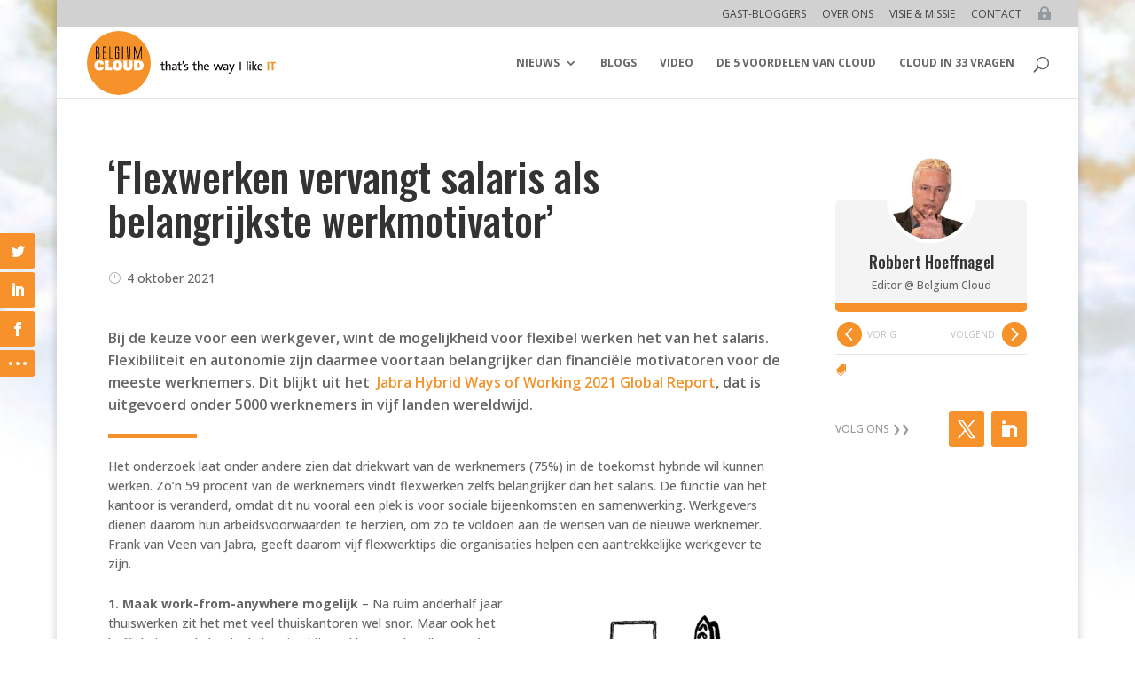

--- FILE ---
content_type: text/html; charset=utf-8
request_url: https://www.google.com/recaptcha/api2/aframe
body_size: 268
content:
<!DOCTYPE HTML><html><head><meta http-equiv="content-type" content="text/html; charset=UTF-8"></head><body><script nonce="JKTNqkP_5Ui9AKYY0CVQ1g">/** Anti-fraud and anti-abuse applications only. See google.com/recaptcha */ try{var clients={'sodar':'https://pagead2.googlesyndication.com/pagead/sodar?'};window.addEventListener("message",function(a){try{if(a.source===window.parent){var b=JSON.parse(a.data);var c=clients[b['id']];if(c){var d=document.createElement('img');d.src=c+b['params']+'&rc='+(localStorage.getItem("rc::a")?sessionStorage.getItem("rc::b"):"");window.document.body.appendChild(d);sessionStorage.setItem("rc::e",parseInt(sessionStorage.getItem("rc::e")||0)+1);localStorage.setItem("rc::h",'1769820720382');}}}catch(b){}});window.parent.postMessage("_grecaptcha_ready", "*");}catch(b){}</script></body></html>

--- FILE ---
content_type: image/svg+xml
request_url: https://belgiumcloud.com/wp-content/uploads/2020/03/Belgium-Cloud-inline.svg
body_size: 5375
content:
<?xml version="1.0" encoding="UTF-8" standalone="no"?><!DOCTYPE svg PUBLIC "-//W3C//DTD SVG 1.1//EN" "http://www.w3.org/Graphics/SVG/1.1/DTD/svg11.dtd"><svg width="100%" height="100%" viewBox="0 0 19577 6615" version="1.1" xmlns="http://www.w3.org/2000/svg" xmlns:xlink="http://www.w3.org/1999/xlink" xml:space="preserve" xmlns:serif="http://www.serif.com/" style="fill-rule:evenodd;clip-rule:evenodd;stroke-linejoin:round;stroke-miterlimit:2;"><ellipse cx="3310.76" cy="3307.17" rx="3310.76" ry="3307.17" style="fill:#f5922a;"/><g><path d="M1757.54,3698.97c-1.375,129.983 -40.893,226.899 -118.556,290.746c-77.662,63.848 -195.301,95.772 -352.916,95.772c-160.364,0 -284.418,-45.426 -372.16,-136.277c-87.742,-90.851 -131.613,-218.889 -131.613,-384.115c0,-167.514 44.443,-296.811 133.331,-387.891c88.888,-91.08 215.576,-136.62 380.064,-136.62c149.826,0 262.081,33.068 336.765,99.204c74.684,66.136 112.484,166.027 113.401,299.672l-354.635,0l0,-12.358c0,-43.938 -7.445,-75.518 -22.336,-94.741c-14.891,-19.223 -39.289,-28.835 -73.195,-28.835c-40.32,0 -68.728,18.308 -85.222,54.923c-16.495,36.615 -24.742,104.582 -24.742,203.9c0,100.691 8.133,169.459 24.398,206.303c16.266,36.844 44.329,55.266 84.191,55.266c31.615,0 54.868,-9.84 69.759,-29.521c14.891,-19.681 23.482,-51.49 25.773,-95.428l367.693,0Z" style="fill:#fff;fill-rule:nonzero;"/><path d="M2622.58,3801.26l0,268.435l-760.128,0l0,-1011.26l391.748,0l0,742.828l368.38,0Z" style="fill:#fff;fill-rule:nonzero;"/><path d="M3161.86,4085.49c-160.364,0 -284.418,-45.426 -372.16,-136.277c-87.742,-90.851 -131.613,-218.889 -131.613,-384.115c0,-167.514 44.787,-296.811 134.362,-387.891c89.575,-91.08 216.836,-136.62 381.782,-136.62c164.03,0 290.489,45.426 379.377,136.277c88.887,90.851 133.331,219.805 133.331,386.861c0,169.345 -44.787,298.642 -134.362,387.891c-89.575,89.249 -219.814,133.874 -390.717,133.874Zm10.997,-781.961c-40.779,0 -69.53,18.651 -86.253,55.953c-16.724,37.301 -25.086,106.755 -25.086,208.362c0,95.199 8.362,161.679 25.086,199.438c16.723,37.759 45.016,56.639 84.878,56.639c40.779,0 69.53,-19.91 86.253,-59.728c16.724,-39.819 25.086,-111.448 25.086,-214.885c0,-93.369 -8.247,-157.674 -24.742,-192.916c-16.495,-35.242 -44.902,-52.863 -85.222,-52.863Z" style="fill:#fff;fill-rule:nonzero;"/><path d="M3784.98,3057.06l380.064,0l0,626.118c0,43.022 7.675,75.747 23.024,98.174c15.349,22.427 37.686,33.64 67.009,33.64c28.408,0 50.515,-11.671 66.322,-35.013c15.808,-23.342 23.711,-55.609 23.711,-96.801l0,-626.118l381.439,0l0,610.327c0,142.799 -38.259,248.182 -114.775,316.149c-76.517,67.966 -195.416,101.95 -356.697,101.95c-93.011,0 -169.871,-9.841 -230.581,-29.521c-60.709,-19.681 -110.995,-50.804 -150.857,-93.369c-31.615,-33.868 -54.295,-71.513 -68.04,-112.934c-13.746,-41.421 -20.619,-102.179 -20.619,-182.275l0,-610.327Z" style="fill:#fff;fill-rule:nonzero;"/><path d="M4875.45,4071.07l0,-1014.01l453.603,0c186.939,0 325.654,41.192 416.145,123.576c90.492,82.384 135.737,208.706 135.737,378.966c0,169.345 -46.047,296.925 -138.142,382.742c-92.095,85.816 -229.092,128.725 -410.991,128.725l-456.352,0Zm391.748,-236.168l23.367,1.373c66.437,0 113.859,-21.396 142.266,-64.19c28.408,-42.794 42.611,-114.766 42.611,-215.915c0,-97.487 -13.287,-166.827 -39.862,-208.019c-26.574,-41.192 -70.56,-61.788 -131.957,-61.788c-9.621,0 -16.952,0.114 -21.992,0.343c-5.04,0.229 -9.851,0.572 -14.433,1.03l0,547.166Z" style="fill:#fff;fill-rule:nonzero;"/></g><g><path d="M8062.52,4065.74l0,-98.615c-26.086,6.488 -58.693,11.678 -88.692,11.678c-73.041,0 -92.606,-28.546 -92.606,-134.946l0,-329.58l181.298,0l0,-90.83l-181.298,0l0,-241.346l-117.386,32.439l0,208.907l-133.039,0l0,90.83l133.039,0l0,371.102c0,138.839 40.433,193.337 173.471,193.337c41.738,0 88.693,-5.191 125.213,-12.976Z" style="fill-rule:nonzero;"/><path d="M8699.02,4068.34l0,-451.551c0,-114.185 -46.955,-206.312 -195.645,-206.312c-108.257,0 -187.819,57.092 -225.644,145.327l-2.608,-1.298c9.13,-33.737 11.738,-86.937 11.738,-128.459l0,-304.926l-117.386,0l0,947.219l117.386,0l0,-310.117c0,-142.732 76.954,-250.429 183.907,-250.429c86.083,0 110.865,53.2 110.865,144.029l0,416.517l117.387,0Z" style="fill-rule:nonzero;"/><path d="M9326.39,4068.34c-1.305,-55.795 -2.609,-124.566 -2.609,-185.551l0,-256.917c0,-128.459 -53.476,-215.395 -239.991,-215.395c-86.084,0 -164.342,20.761 -226.948,46.712l11.739,99.912c56.085,-33.736 134.343,-53.2 195.645,-53.2c106.952,0 142.168,48.01 142.168,137.542l0,48.009c-245.208,0 -389.985,89.532 -389.985,230.966c0,102.508 73.041,159.6 179.993,159.6c106.953,0 189.123,-60.985 220.427,-140.136l2.608,0c-6.521,36.331 -6.521,83.044 -6.521,128.458l113.474,0Zm-119.996,-285.463c0,101.21 -70.432,205.014 -176.08,205.014c-59.998,0 -99.127,-35.034 -99.127,-89.531c0,-58.391 49.564,-127.161 275.207,-127.161l0,11.678Z" style="fill-rule:nonzero;"/><path d="M9819.41,4065.74l0,-98.615c-26.086,6.488 -58.694,11.678 -88.693,11.678c-73.04,0 -92.605,-28.546 -92.605,-134.946l0,-329.58l181.298,0l0,-90.83l-181.298,0l0,-241.346l-117.387,32.439l0,208.907l-133.038,0l0,90.83l133.038,0l0,371.102c0,138.839 40.434,193.337 173.472,193.337c41.738,0 88.692,-5.191 125.213,-12.976Z" style="fill-rule:nonzero;"/><path d="M9917.23,3452c202.167,-184.254 157.82,-347.747 62.607,-347.747c-63.911,0 -93.91,70.069 -57.39,116.781c29.999,37.629 27.391,96.019 -56.084,185.551l50.867,45.415Z" style="fill-rule:nonzero;"/><path d="M10517.2,3875c0,-216.693 -302.598,-140.137 -302.598,-281.571c0,-55.795 43.042,-92.127 129.126,-92.127c43.042,0 89.997,7.785 130.43,20.761l2.609,-97.317c-39.129,-7.785 -84.78,-12.976 -123.909,-12.976c-169.559,0 -259.555,84.342 -259.555,193.337c0,227.073 301.293,138.839 301.293,282.868c0,59.688 -58.694,98.615 -144.778,98.615c-49.563,0 -101.735,-9.083 -142.168,-22.059l-3.913,103.805c40.433,7.786 88.692,11.678 136.951,11.678c172.168,0 276.512,-88.234 276.512,-205.014Z" style="fill-rule:nonzero;"/><path d="M11380.7,4065.74l0,-98.615c-26.086,6.488 -58.694,11.678 -88.693,11.678c-73.04,0 -92.605,-28.546 -92.605,-134.946l0,-329.58l181.298,0l0,-90.83l-181.298,0l0,-241.346l-117.387,32.439l0,208.907l-133.038,0l0,90.83l133.038,0l0,371.102c0,138.839 40.434,193.337 173.472,193.337c41.738,0 88.692,-5.191 125.213,-12.976Z" style="fill-rule:nonzero;"/><path d="M12017.2,4068.34l0,-451.551c0,-114.185 -46.955,-206.312 -195.645,-206.312c-108.257,0 -187.819,57.092 -225.644,145.327l-2.608,-1.298c9.13,-33.737 11.738,-86.937 11.738,-128.459l0,-304.926l-117.387,0l0,947.219l117.387,0l0,-310.117c0,-142.732 76.954,-250.429 183.906,-250.429c86.084,0 110.866,53.2 110.866,144.029l0,416.517l117.387,0Z" style="fill-rule:nonzero;"/><path d="M12677.1,3682.96c0,-147.922 -76.954,-271.191 -259.555,-271.191c-183.907,0 -289.555,144.03 -289.555,337.366c0,227.073 106.953,330.878 306.51,330.878c80.867,0 156.516,-14.273 219.123,-40.224l-10.435,-94.722c-52.172,24.654 -122.604,40.224 -189.123,40.224c-138.256,0 -209.992,-73.961 -204.775,-246.536l423.897,0c2.609,-22.059 3.913,-40.225 3.913,-55.795Zm-119.995,-27.249l-302.598,0c13.043,-94.722 73.041,-158.303 157.82,-158.303c91.301,0 147.386,63.581 144.778,158.303Z" style="fill-rule:nonzero;"/><path d="M14113.2,3423.45l-123.908,0l-104.344,347.747c-19.565,64.878 -31.303,111.59 -44.346,166.088l-1.305,0c-11.738,-49.308 -23.477,-90.83 -49.563,-171.279l-112.17,-342.556l-125.212,0l-110.866,346.449c-16.956,53.2 -31.303,108.995 -44.346,166.088l-1.304,0c-13.043,-50.605 -29.999,-108.995 -46.955,-168.683l-99.127,-343.854l-129.125,0l199.557,644.888l130.43,0l108.257,-346.449c16.956,-54.497 32.608,-105.102 45.651,-162.195l1.304,0c11.739,45.415 23.477,88.234 36.52,128.459l129.126,380.185l131.734,0l209.992,-644.888Z" style="fill-rule:nonzero;"/><path d="M14651.8,4068.34c-1.305,-55.795 -2.609,-124.566 -2.609,-185.551l0,-256.917c0,-128.459 -53.476,-215.395 -239.991,-215.395c-86.084,0 -164.342,20.761 -226.948,46.712l11.739,99.912c56.085,-33.736 134.343,-53.2 195.645,-53.2c106.952,0 142.168,48.01 142.168,137.542l0,48.009c-245.208,0 -389.985,89.532 -389.985,230.966c0,102.508 73.041,159.6 179.993,159.6c106.953,0 189.123,-60.985 220.427,-140.136l2.608,0c-6.521,36.331 -6.521,83.044 -6.521,128.458l113.474,0Zm-119.996,-285.463c0,101.21 -70.432,205.014 -176.08,205.014c-59.998,0 -99.127,-35.034 -99.127,-89.531c0,-58.391 49.564,-127.161 275.207,-127.161l0,11.678Z" style="fill-rule:nonzero;"/><path d="M15324.9,3423.45l-127.821,0l-104.344,295.844c-24.782,71.366 -52.172,153.112 -63.911,198.527l-2.608,0c-14.348,-50.605 -28.695,-101.21 -49.564,-159.6l-122.604,-334.771l-133.038,0l245.208,644.888l-27.39,72.664c-45.651,124.565 -83.476,157.005 -155.212,157.005c-29.999,0 -56.085,-3.893 -83.475,-12.976l-10.435,105.102c26.086,3.893 59.998,7.786 84.78,7.786c143.473,0 204.775,-64.878 280.424,-264.703l269.99,-709.766Z" style="fill-rule:nonzero;"/><rect x="15847.9" y="3192.48" width="119.996" height="875.854" style="fill-rule:nonzero;"/><rect x="16578.3" y="3121.12" width="117.387" height="947.22" style="fill-rule:nonzero;"/><path d="M17002.2,3240.49c0,-42.819 -35.216,-75.258 -78.258,-75.258c-43.042,0 -78.258,33.736 -78.258,75.258c0,42.82 35.216,76.556 78.258,76.556c43.042,0 78.258,-35.034 78.258,-76.556Zm-19.565,827.844l0,-644.888l-117.387,0l0,644.888l117.387,0Z" style="fill-rule:nonzero;"/><path d="M17659.6,4068.34l-268.685,-350.341l249.121,-294.547l-142.169,0l-228.252,282.869l0,-585.2l-117.387,0l0,947.219l117.387,0l0,-332.175l239.991,332.175l149.994,0Z" style="fill-rule:nonzero;"/><path d="M18234.7,3682.96c0,-147.922 -76.953,-271.191 -259.555,-271.191c-183.906,0 -289.555,144.03 -289.555,337.366c0,227.073 106.953,330.878 306.511,330.878c80.866,0 156.516,-14.273 219.122,-40.224l-10.435,-94.722c-52.171,24.654 -122.604,40.224 -189.123,40.224c-138.256,0 -209.992,-73.961 -204.775,-246.536l423.897,0c2.609,-22.059 3.913,-40.225 3.913,-55.795Zm-119.995,-27.249l-302.598,0c13.043,-94.722 73.041,-158.303 157.821,-158.303c91.301,0 147.385,63.581 144.777,158.303Z" style="fill-rule:nonzero;"/><rect x="18722.6" y="3192.48" width="169.559" height="875.854" style="fill:#f5922a;fill-rule:nonzero;"/><path d="M19576.9,3336.51l0,-144.03l-626.064,0l0,144.03l228.253,0l0,731.824l169.559,0l0,-731.824l228.252,0Z" style="fill:#f5922a;fill-rule:nonzero;"/></g><g><path d="M3085.48,2875.03c-39.328,2.808 -70.287,-6.595 -93.674,-25.058c-23.405,-18.478 -40.229,-46.976 -47.41,-87.125l-0.486,-2.721c-0.108,-0.603 -0.163,-1.215 -0.163,-1.828l0,-1030.61c0,-0.045 0.001,-0.091 0.001,-0.137c0,0 0.011,-0.821 0.014,-0.958c0.979,-37.108 13.797,-66.243 37.771,-87.01c21.266,-18.421 53.144,-30.919 99.365,-31.852c0.07,-0.002 0.14,-0.002 0.21,-0.002c0,0 130.369,0 131.138,0.009c34.942,0.739 61.659,12.235 81.188,31.764c18.347,18.347 30.937,44.899 34.805,80.899l0.178,1.659c0.04,0.368 0.06,0.738 0.06,1.109l0,287.711c0,5.735 -4.649,10.383 -10.383,10.383l-62.296,0c-5.734,0 -10.383,-4.648 -10.383,-10.383l0,-283.59c-1.505,-12.524 -4.205,-22.545 -10.714,-29.054c-5.642,-5.642 -13.967,-7.24 -23.333,-7.446c0,0 -105.258,0 -125.851,-0.005l-3.34,-0.001c-21.027,0.43 -36.507,3.133 -46.26,11.581c-6.984,6.05 -8.788,15.278 -9.108,26.055l0,1023.13c2.969,14.733 7.609,26.238 16.467,33.231c9.173,7.242 21.889,8.575 37.42,7.324l1.249,-0.101c0.277,-0.022 0.555,-0.033 0.834,-0.033l118.134,0c12.017,-1.597 21.644,-5.258 28.378,-12.381c7.443,-7.873 11.224,-18.982 13.304,-32.359l0,-464.32l-96.156,0c-5.734,0 -10.382,-4.649 -10.382,-10.383l0,-62.296c0,-5.734 4.648,-10.383 10.382,-10.383l168.835,0c5.734,0 10.382,4.649 10.382,10.383l0,542.234c0,0.472 -0.032,0.943 -0.096,1.411l-0.289,2.107c-4.684,34.142 -17.004,60.975 -35.621,80.667c-19.424,20.546 -46.037,34.132 -81.428,38.12l-1.738,0.196c-0.386,0.043 -0.774,0.065 -1.162,0.065l-119.842,0Zm-2.807,-1184.27l0.085,-0.003l-0.001,-0.001l-0.084,0.004Z"/><path d="M4954.92,1819.49l0,1045.16c0,5.734 -4.648,10.382 -10.382,10.382l-62.296,0c-5.735,0 -10.383,-4.648 -10.383,-10.382l0,-1246.54c0,-5.734 4.648,-10.382 10.383,-10.382l88.086,0c4.584,0 8.625,3.006 9.944,7.396l314.174,1046.11l300.071,-1045.99c1.278,-4.452 5.349,-7.519 9.981,-7.519l93.584,0c5.734,0 10.382,4.648 10.382,10.382l0,1246.54c0,5.734 -4.648,10.382 -10.382,10.382l-62.296,0c-5.735,0 -10.383,-4.648 -10.383,-10.382l0,-1055.85l-290.124,1011.31c-1.27,4.429 -5.308,7.49 -9.916,7.519l-59.772,0.37c-4.608,0.028 -8.683,-2.983 -10.008,-7.396l-300.663,-1001.12Z"/><path d="M4279.12,2739.33c7.538,48.417 23.921,73.641 55.652,73.902c10.774,-0.09 20.082,-1.974 27.149,-7.938c14.526,-12.259 19.638,-35.332 21.3,-68.552l50.938,-1120.49c0.26,-5.728 5.115,-10.161 10.844,-9.9l62.231,2.829c5.729,0.26 10.161,5.115 9.901,10.843c0,0 -1.415,31.116 -1.415,31.116c0,0 -49.525,1089.4 -49.532,1089.56c-3.198,63.927 -22.891,104.603 -50.697,128.069c-21.134,17.835 -47.766,27.251 -80.709,27.518c-30.222,-0.243 -56.328,-8.805 -78.096,-25.607c-28.705,-22.154 -50.992,-60.544 -60.002,-120.885l-0.221,-1.48c-0.05,-0.329 -0.083,-0.66 -0.1,-0.992l-58.87,-1127.01c-0.299,-5.726 4.101,-10.611 9.827,-10.91l62.211,-3.25c5.727,-0.299 10.611,4.101 10.91,9.827l58.679,1123.35Z"/><path d="M3671.32,1607.73c-5.734,0 -10.382,4.648 -10.382,10.382l0,1246.54c0,5.734 4.648,10.382 10.382,10.382l62.297,0c5.734,0 10.382,-4.648 10.382,-10.382l0,-1246.54c0,-5.734 -4.648,-10.382 -10.382,-10.382l-62.297,0Z"/><path d="M2416.18,2791.97l291.043,0c5.735,0 10.383,4.648 10.383,10.382l0,62.297c0,5.734 -4.648,10.382 -10.383,10.382l-363.722,0c-5.734,0 -10.382,-4.648 -10.382,-10.382l0,-1246.54c0,-5.734 4.648,-10.382 10.382,-10.382l62.297,0c5.734,0 10.382,4.648 10.382,10.382l0,1173.86Z"/><path d="M1730.17,2791.97l291.043,0c5.734,0 10.383,4.648 10.383,10.382l0,62.297c0,5.734 -4.649,10.382 -10.383,10.382l-363.722,0c-5.734,0 -10.383,-4.648 -10.383,-10.382l0,-619.896c0,0 10.383,0 10.383,0l-10.383,0l0,-626.644c0,-5.734 4.649,-10.382 10.383,-10.382l358.515,0c5.734,0 10.382,4.648 10.382,10.382l0,62.296c0,5.735 -4.648,10.383 -10.382,10.383l-285.836,0l0,481.286l257.262,0c5.735,0 10.383,4.649 10.383,10.383l0,62.296c0,5.735 -4.648,10.383 -10.383,10.383l-257.262,0l0,536.834Z"/><path d="M1320.32,2582.46c0.406,113.095 -23.537,191.952 -68.824,238.278c-33.485,34.253 -78.786,53.214 -138.543,54.292c-0.062,0.001 -0.124,0.001 -0.187,0.001l-178.34,0c-5.734,0 -10.382,-4.648 -10.382,-10.382l0,-1246.54c0,-5.734 4.648,-10.382 10.382,-10.382l180.638,0c0.069,0 0.139,0 0.209,0.002c0,0 1.253,0.025 1.462,0.031c112.121,4.516 182.532,113.505 180.188,255.048l0,121.516c3.503,92.342 -26.264,164.483 -73.346,208.063c57.949,39.779 95.879,110.719 96.743,202.87c0,0.032 0,0.065 0,0.097c0,0 0,151.663 0,181.913l0,5.193l0,0l0,0Zm-213.449,-342.915l-99.766,0l0,552.426l104.632,0.005c94.945,-1.711 126.007,-75.722 125.522,-209.29c0,-0.012 0,-0.025 0,-0.037c0,0 0,-151.591 0.001,-181.696l0,-5.1c-0.873,-92.047 -54.65,-155.175 -130.389,-156.308Zm7.119,-548.757l-106.885,0l0,465.698l99.339,0.006c67.835,-1.379 111.441,-71.543 107.426,-170.502c-0.005,-0.14 -0.008,-0.281 -0.008,-0.421c0,0 0,-122.846 0.006,-123.447c0.812,-49.196 -8.631,-93.829 -28.849,-126.349c-16.255,-26.146 -39.945,-43.533 -71.029,-44.985Z"/></g></svg>

--- FILE ---
content_type: image/svg+xml
request_url: https://belgiumcloud.com/wp-content/uploads/2020/03/Belgium-Cloud-inline.svg
body_size: 5375
content:
<?xml version="1.0" encoding="UTF-8" standalone="no"?><!DOCTYPE svg PUBLIC "-//W3C//DTD SVG 1.1//EN" "http://www.w3.org/Graphics/SVG/1.1/DTD/svg11.dtd"><svg width="100%" height="100%" viewBox="0 0 19577 6615" version="1.1" xmlns="http://www.w3.org/2000/svg" xmlns:xlink="http://www.w3.org/1999/xlink" xml:space="preserve" xmlns:serif="http://www.serif.com/" style="fill-rule:evenodd;clip-rule:evenodd;stroke-linejoin:round;stroke-miterlimit:2;"><ellipse cx="3310.76" cy="3307.17" rx="3310.76" ry="3307.17" style="fill:#f5922a;"/><g><path d="M1757.54,3698.97c-1.375,129.983 -40.893,226.899 -118.556,290.746c-77.662,63.848 -195.301,95.772 -352.916,95.772c-160.364,0 -284.418,-45.426 -372.16,-136.277c-87.742,-90.851 -131.613,-218.889 -131.613,-384.115c0,-167.514 44.443,-296.811 133.331,-387.891c88.888,-91.08 215.576,-136.62 380.064,-136.62c149.826,0 262.081,33.068 336.765,99.204c74.684,66.136 112.484,166.027 113.401,299.672l-354.635,0l0,-12.358c0,-43.938 -7.445,-75.518 -22.336,-94.741c-14.891,-19.223 -39.289,-28.835 -73.195,-28.835c-40.32,0 -68.728,18.308 -85.222,54.923c-16.495,36.615 -24.742,104.582 -24.742,203.9c0,100.691 8.133,169.459 24.398,206.303c16.266,36.844 44.329,55.266 84.191,55.266c31.615,0 54.868,-9.84 69.759,-29.521c14.891,-19.681 23.482,-51.49 25.773,-95.428l367.693,0Z" style="fill:#fff;fill-rule:nonzero;"/><path d="M2622.58,3801.26l0,268.435l-760.128,0l0,-1011.26l391.748,0l0,742.828l368.38,0Z" style="fill:#fff;fill-rule:nonzero;"/><path d="M3161.86,4085.49c-160.364,0 -284.418,-45.426 -372.16,-136.277c-87.742,-90.851 -131.613,-218.889 -131.613,-384.115c0,-167.514 44.787,-296.811 134.362,-387.891c89.575,-91.08 216.836,-136.62 381.782,-136.62c164.03,0 290.489,45.426 379.377,136.277c88.887,90.851 133.331,219.805 133.331,386.861c0,169.345 -44.787,298.642 -134.362,387.891c-89.575,89.249 -219.814,133.874 -390.717,133.874Zm10.997,-781.961c-40.779,0 -69.53,18.651 -86.253,55.953c-16.724,37.301 -25.086,106.755 -25.086,208.362c0,95.199 8.362,161.679 25.086,199.438c16.723,37.759 45.016,56.639 84.878,56.639c40.779,0 69.53,-19.91 86.253,-59.728c16.724,-39.819 25.086,-111.448 25.086,-214.885c0,-93.369 -8.247,-157.674 -24.742,-192.916c-16.495,-35.242 -44.902,-52.863 -85.222,-52.863Z" style="fill:#fff;fill-rule:nonzero;"/><path d="M3784.98,3057.06l380.064,0l0,626.118c0,43.022 7.675,75.747 23.024,98.174c15.349,22.427 37.686,33.64 67.009,33.64c28.408,0 50.515,-11.671 66.322,-35.013c15.808,-23.342 23.711,-55.609 23.711,-96.801l0,-626.118l381.439,0l0,610.327c0,142.799 -38.259,248.182 -114.775,316.149c-76.517,67.966 -195.416,101.95 -356.697,101.95c-93.011,0 -169.871,-9.841 -230.581,-29.521c-60.709,-19.681 -110.995,-50.804 -150.857,-93.369c-31.615,-33.868 -54.295,-71.513 -68.04,-112.934c-13.746,-41.421 -20.619,-102.179 -20.619,-182.275l0,-610.327Z" style="fill:#fff;fill-rule:nonzero;"/><path d="M4875.45,4071.07l0,-1014.01l453.603,0c186.939,0 325.654,41.192 416.145,123.576c90.492,82.384 135.737,208.706 135.737,378.966c0,169.345 -46.047,296.925 -138.142,382.742c-92.095,85.816 -229.092,128.725 -410.991,128.725l-456.352,0Zm391.748,-236.168l23.367,1.373c66.437,0 113.859,-21.396 142.266,-64.19c28.408,-42.794 42.611,-114.766 42.611,-215.915c0,-97.487 -13.287,-166.827 -39.862,-208.019c-26.574,-41.192 -70.56,-61.788 -131.957,-61.788c-9.621,0 -16.952,0.114 -21.992,0.343c-5.04,0.229 -9.851,0.572 -14.433,1.03l0,547.166Z" style="fill:#fff;fill-rule:nonzero;"/></g><g><path d="M8062.52,4065.74l0,-98.615c-26.086,6.488 -58.693,11.678 -88.692,11.678c-73.041,0 -92.606,-28.546 -92.606,-134.946l0,-329.58l181.298,0l0,-90.83l-181.298,0l0,-241.346l-117.386,32.439l0,208.907l-133.039,0l0,90.83l133.039,0l0,371.102c0,138.839 40.433,193.337 173.471,193.337c41.738,0 88.693,-5.191 125.213,-12.976Z" style="fill-rule:nonzero;"/><path d="M8699.02,4068.34l0,-451.551c0,-114.185 -46.955,-206.312 -195.645,-206.312c-108.257,0 -187.819,57.092 -225.644,145.327l-2.608,-1.298c9.13,-33.737 11.738,-86.937 11.738,-128.459l0,-304.926l-117.386,0l0,947.219l117.386,0l0,-310.117c0,-142.732 76.954,-250.429 183.907,-250.429c86.083,0 110.865,53.2 110.865,144.029l0,416.517l117.387,0Z" style="fill-rule:nonzero;"/><path d="M9326.39,4068.34c-1.305,-55.795 -2.609,-124.566 -2.609,-185.551l0,-256.917c0,-128.459 -53.476,-215.395 -239.991,-215.395c-86.084,0 -164.342,20.761 -226.948,46.712l11.739,99.912c56.085,-33.736 134.343,-53.2 195.645,-53.2c106.952,0 142.168,48.01 142.168,137.542l0,48.009c-245.208,0 -389.985,89.532 -389.985,230.966c0,102.508 73.041,159.6 179.993,159.6c106.953,0 189.123,-60.985 220.427,-140.136l2.608,0c-6.521,36.331 -6.521,83.044 -6.521,128.458l113.474,0Zm-119.996,-285.463c0,101.21 -70.432,205.014 -176.08,205.014c-59.998,0 -99.127,-35.034 -99.127,-89.531c0,-58.391 49.564,-127.161 275.207,-127.161l0,11.678Z" style="fill-rule:nonzero;"/><path d="M9819.41,4065.74l0,-98.615c-26.086,6.488 -58.694,11.678 -88.693,11.678c-73.04,0 -92.605,-28.546 -92.605,-134.946l0,-329.58l181.298,0l0,-90.83l-181.298,0l0,-241.346l-117.387,32.439l0,208.907l-133.038,0l0,90.83l133.038,0l0,371.102c0,138.839 40.434,193.337 173.472,193.337c41.738,0 88.692,-5.191 125.213,-12.976Z" style="fill-rule:nonzero;"/><path d="M9917.23,3452c202.167,-184.254 157.82,-347.747 62.607,-347.747c-63.911,0 -93.91,70.069 -57.39,116.781c29.999,37.629 27.391,96.019 -56.084,185.551l50.867,45.415Z" style="fill-rule:nonzero;"/><path d="M10517.2,3875c0,-216.693 -302.598,-140.137 -302.598,-281.571c0,-55.795 43.042,-92.127 129.126,-92.127c43.042,0 89.997,7.785 130.43,20.761l2.609,-97.317c-39.129,-7.785 -84.78,-12.976 -123.909,-12.976c-169.559,0 -259.555,84.342 -259.555,193.337c0,227.073 301.293,138.839 301.293,282.868c0,59.688 -58.694,98.615 -144.778,98.615c-49.563,0 -101.735,-9.083 -142.168,-22.059l-3.913,103.805c40.433,7.786 88.692,11.678 136.951,11.678c172.168,0 276.512,-88.234 276.512,-205.014Z" style="fill-rule:nonzero;"/><path d="M11380.7,4065.74l0,-98.615c-26.086,6.488 -58.694,11.678 -88.693,11.678c-73.04,0 -92.605,-28.546 -92.605,-134.946l0,-329.58l181.298,0l0,-90.83l-181.298,0l0,-241.346l-117.387,32.439l0,208.907l-133.038,0l0,90.83l133.038,0l0,371.102c0,138.839 40.434,193.337 173.472,193.337c41.738,0 88.692,-5.191 125.213,-12.976Z" style="fill-rule:nonzero;"/><path d="M12017.2,4068.34l0,-451.551c0,-114.185 -46.955,-206.312 -195.645,-206.312c-108.257,0 -187.819,57.092 -225.644,145.327l-2.608,-1.298c9.13,-33.737 11.738,-86.937 11.738,-128.459l0,-304.926l-117.387,0l0,947.219l117.387,0l0,-310.117c0,-142.732 76.954,-250.429 183.906,-250.429c86.084,0 110.866,53.2 110.866,144.029l0,416.517l117.387,0Z" style="fill-rule:nonzero;"/><path d="M12677.1,3682.96c0,-147.922 -76.954,-271.191 -259.555,-271.191c-183.907,0 -289.555,144.03 -289.555,337.366c0,227.073 106.953,330.878 306.51,330.878c80.867,0 156.516,-14.273 219.123,-40.224l-10.435,-94.722c-52.172,24.654 -122.604,40.224 -189.123,40.224c-138.256,0 -209.992,-73.961 -204.775,-246.536l423.897,0c2.609,-22.059 3.913,-40.225 3.913,-55.795Zm-119.995,-27.249l-302.598,0c13.043,-94.722 73.041,-158.303 157.82,-158.303c91.301,0 147.386,63.581 144.778,158.303Z" style="fill-rule:nonzero;"/><path d="M14113.2,3423.45l-123.908,0l-104.344,347.747c-19.565,64.878 -31.303,111.59 -44.346,166.088l-1.305,0c-11.738,-49.308 -23.477,-90.83 -49.563,-171.279l-112.17,-342.556l-125.212,0l-110.866,346.449c-16.956,53.2 -31.303,108.995 -44.346,166.088l-1.304,0c-13.043,-50.605 -29.999,-108.995 -46.955,-168.683l-99.127,-343.854l-129.125,0l199.557,644.888l130.43,0l108.257,-346.449c16.956,-54.497 32.608,-105.102 45.651,-162.195l1.304,0c11.739,45.415 23.477,88.234 36.52,128.459l129.126,380.185l131.734,0l209.992,-644.888Z" style="fill-rule:nonzero;"/><path d="M14651.8,4068.34c-1.305,-55.795 -2.609,-124.566 -2.609,-185.551l0,-256.917c0,-128.459 -53.476,-215.395 -239.991,-215.395c-86.084,0 -164.342,20.761 -226.948,46.712l11.739,99.912c56.085,-33.736 134.343,-53.2 195.645,-53.2c106.952,0 142.168,48.01 142.168,137.542l0,48.009c-245.208,0 -389.985,89.532 -389.985,230.966c0,102.508 73.041,159.6 179.993,159.6c106.953,0 189.123,-60.985 220.427,-140.136l2.608,0c-6.521,36.331 -6.521,83.044 -6.521,128.458l113.474,0Zm-119.996,-285.463c0,101.21 -70.432,205.014 -176.08,205.014c-59.998,0 -99.127,-35.034 -99.127,-89.531c0,-58.391 49.564,-127.161 275.207,-127.161l0,11.678Z" style="fill-rule:nonzero;"/><path d="M15324.9,3423.45l-127.821,0l-104.344,295.844c-24.782,71.366 -52.172,153.112 -63.911,198.527l-2.608,0c-14.348,-50.605 -28.695,-101.21 -49.564,-159.6l-122.604,-334.771l-133.038,0l245.208,644.888l-27.39,72.664c-45.651,124.565 -83.476,157.005 -155.212,157.005c-29.999,0 -56.085,-3.893 -83.475,-12.976l-10.435,105.102c26.086,3.893 59.998,7.786 84.78,7.786c143.473,0 204.775,-64.878 280.424,-264.703l269.99,-709.766Z" style="fill-rule:nonzero;"/><rect x="15847.9" y="3192.48" width="119.996" height="875.854" style="fill-rule:nonzero;"/><rect x="16578.3" y="3121.12" width="117.387" height="947.22" style="fill-rule:nonzero;"/><path d="M17002.2,3240.49c0,-42.819 -35.216,-75.258 -78.258,-75.258c-43.042,0 -78.258,33.736 -78.258,75.258c0,42.82 35.216,76.556 78.258,76.556c43.042,0 78.258,-35.034 78.258,-76.556Zm-19.565,827.844l0,-644.888l-117.387,0l0,644.888l117.387,0Z" style="fill-rule:nonzero;"/><path d="M17659.6,4068.34l-268.685,-350.341l249.121,-294.547l-142.169,0l-228.252,282.869l0,-585.2l-117.387,0l0,947.219l117.387,0l0,-332.175l239.991,332.175l149.994,0Z" style="fill-rule:nonzero;"/><path d="M18234.7,3682.96c0,-147.922 -76.953,-271.191 -259.555,-271.191c-183.906,0 -289.555,144.03 -289.555,337.366c0,227.073 106.953,330.878 306.511,330.878c80.866,0 156.516,-14.273 219.122,-40.224l-10.435,-94.722c-52.171,24.654 -122.604,40.224 -189.123,40.224c-138.256,0 -209.992,-73.961 -204.775,-246.536l423.897,0c2.609,-22.059 3.913,-40.225 3.913,-55.795Zm-119.995,-27.249l-302.598,0c13.043,-94.722 73.041,-158.303 157.821,-158.303c91.301,0 147.385,63.581 144.777,158.303Z" style="fill-rule:nonzero;"/><rect x="18722.6" y="3192.48" width="169.559" height="875.854" style="fill:#f5922a;fill-rule:nonzero;"/><path d="M19576.9,3336.51l0,-144.03l-626.064,0l0,144.03l228.253,0l0,731.824l169.559,0l0,-731.824l228.252,0Z" style="fill:#f5922a;fill-rule:nonzero;"/></g><g><path d="M3085.48,2875.03c-39.328,2.808 -70.287,-6.595 -93.674,-25.058c-23.405,-18.478 -40.229,-46.976 -47.41,-87.125l-0.486,-2.721c-0.108,-0.603 -0.163,-1.215 -0.163,-1.828l0,-1030.61c0,-0.045 0.001,-0.091 0.001,-0.137c0,0 0.011,-0.821 0.014,-0.958c0.979,-37.108 13.797,-66.243 37.771,-87.01c21.266,-18.421 53.144,-30.919 99.365,-31.852c0.07,-0.002 0.14,-0.002 0.21,-0.002c0,0 130.369,0 131.138,0.009c34.942,0.739 61.659,12.235 81.188,31.764c18.347,18.347 30.937,44.899 34.805,80.899l0.178,1.659c0.04,0.368 0.06,0.738 0.06,1.109l0,287.711c0,5.735 -4.649,10.383 -10.383,10.383l-62.296,0c-5.734,0 -10.383,-4.648 -10.383,-10.383l0,-283.59c-1.505,-12.524 -4.205,-22.545 -10.714,-29.054c-5.642,-5.642 -13.967,-7.24 -23.333,-7.446c0,0 -105.258,0 -125.851,-0.005l-3.34,-0.001c-21.027,0.43 -36.507,3.133 -46.26,11.581c-6.984,6.05 -8.788,15.278 -9.108,26.055l0,1023.13c2.969,14.733 7.609,26.238 16.467,33.231c9.173,7.242 21.889,8.575 37.42,7.324l1.249,-0.101c0.277,-0.022 0.555,-0.033 0.834,-0.033l118.134,0c12.017,-1.597 21.644,-5.258 28.378,-12.381c7.443,-7.873 11.224,-18.982 13.304,-32.359l0,-464.32l-96.156,0c-5.734,0 -10.382,-4.649 -10.382,-10.383l0,-62.296c0,-5.734 4.648,-10.383 10.382,-10.383l168.835,0c5.734,0 10.382,4.649 10.382,10.383l0,542.234c0,0.472 -0.032,0.943 -0.096,1.411l-0.289,2.107c-4.684,34.142 -17.004,60.975 -35.621,80.667c-19.424,20.546 -46.037,34.132 -81.428,38.12l-1.738,0.196c-0.386,0.043 -0.774,0.065 -1.162,0.065l-119.842,0Zm-2.807,-1184.27l0.085,-0.003l-0.001,-0.001l-0.084,0.004Z"/><path d="M4954.92,1819.49l0,1045.16c0,5.734 -4.648,10.382 -10.382,10.382l-62.296,0c-5.735,0 -10.383,-4.648 -10.383,-10.382l0,-1246.54c0,-5.734 4.648,-10.382 10.383,-10.382l88.086,0c4.584,0 8.625,3.006 9.944,7.396l314.174,1046.11l300.071,-1045.99c1.278,-4.452 5.349,-7.519 9.981,-7.519l93.584,0c5.734,0 10.382,4.648 10.382,10.382l0,1246.54c0,5.734 -4.648,10.382 -10.382,10.382l-62.296,0c-5.735,0 -10.383,-4.648 -10.383,-10.382l0,-1055.85l-290.124,1011.31c-1.27,4.429 -5.308,7.49 -9.916,7.519l-59.772,0.37c-4.608,0.028 -8.683,-2.983 -10.008,-7.396l-300.663,-1001.12Z"/><path d="M4279.12,2739.33c7.538,48.417 23.921,73.641 55.652,73.902c10.774,-0.09 20.082,-1.974 27.149,-7.938c14.526,-12.259 19.638,-35.332 21.3,-68.552l50.938,-1120.49c0.26,-5.728 5.115,-10.161 10.844,-9.9l62.231,2.829c5.729,0.26 10.161,5.115 9.901,10.843c0,0 -1.415,31.116 -1.415,31.116c0,0 -49.525,1089.4 -49.532,1089.56c-3.198,63.927 -22.891,104.603 -50.697,128.069c-21.134,17.835 -47.766,27.251 -80.709,27.518c-30.222,-0.243 -56.328,-8.805 -78.096,-25.607c-28.705,-22.154 -50.992,-60.544 -60.002,-120.885l-0.221,-1.48c-0.05,-0.329 -0.083,-0.66 -0.1,-0.992l-58.87,-1127.01c-0.299,-5.726 4.101,-10.611 9.827,-10.91l62.211,-3.25c5.727,-0.299 10.611,4.101 10.91,9.827l58.679,1123.35Z"/><path d="M3671.32,1607.73c-5.734,0 -10.382,4.648 -10.382,10.382l0,1246.54c0,5.734 4.648,10.382 10.382,10.382l62.297,0c5.734,0 10.382,-4.648 10.382,-10.382l0,-1246.54c0,-5.734 -4.648,-10.382 -10.382,-10.382l-62.297,0Z"/><path d="M2416.18,2791.97l291.043,0c5.735,0 10.383,4.648 10.383,10.382l0,62.297c0,5.734 -4.648,10.382 -10.383,10.382l-363.722,0c-5.734,0 -10.382,-4.648 -10.382,-10.382l0,-1246.54c0,-5.734 4.648,-10.382 10.382,-10.382l62.297,0c5.734,0 10.382,4.648 10.382,10.382l0,1173.86Z"/><path d="M1730.17,2791.97l291.043,0c5.734,0 10.383,4.648 10.383,10.382l0,62.297c0,5.734 -4.649,10.382 -10.383,10.382l-363.722,0c-5.734,0 -10.383,-4.648 -10.383,-10.382l0,-619.896c0,0 10.383,0 10.383,0l-10.383,0l0,-626.644c0,-5.734 4.649,-10.382 10.383,-10.382l358.515,0c5.734,0 10.382,4.648 10.382,10.382l0,62.296c0,5.735 -4.648,10.383 -10.382,10.383l-285.836,0l0,481.286l257.262,0c5.735,0 10.383,4.649 10.383,10.383l0,62.296c0,5.735 -4.648,10.383 -10.383,10.383l-257.262,0l0,536.834Z"/><path d="M1320.32,2582.46c0.406,113.095 -23.537,191.952 -68.824,238.278c-33.485,34.253 -78.786,53.214 -138.543,54.292c-0.062,0.001 -0.124,0.001 -0.187,0.001l-178.34,0c-5.734,0 -10.382,-4.648 -10.382,-10.382l0,-1246.54c0,-5.734 4.648,-10.382 10.382,-10.382l180.638,0c0.069,0 0.139,0 0.209,0.002c0,0 1.253,0.025 1.462,0.031c112.121,4.516 182.532,113.505 180.188,255.048l0,121.516c3.503,92.342 -26.264,164.483 -73.346,208.063c57.949,39.779 95.879,110.719 96.743,202.87c0,0.032 0,0.065 0,0.097c0,0 0,151.663 0,181.913l0,5.193l0,0l0,0Zm-213.449,-342.915l-99.766,0l0,552.426l104.632,0.005c94.945,-1.711 126.007,-75.722 125.522,-209.29c0,-0.012 0,-0.025 0,-0.037c0,0 0,-151.591 0.001,-181.696l0,-5.1c-0.873,-92.047 -54.65,-155.175 -130.389,-156.308Zm7.119,-548.757l-106.885,0l0,465.698l99.339,0.006c67.835,-1.379 111.441,-71.543 107.426,-170.502c-0.005,-0.14 -0.008,-0.281 -0.008,-0.421c0,0 0,-122.846 0.006,-123.447c0.812,-49.196 -8.631,-93.829 -28.849,-126.349c-16.255,-26.146 -39.945,-43.533 -71.029,-44.985Z"/></g></svg>